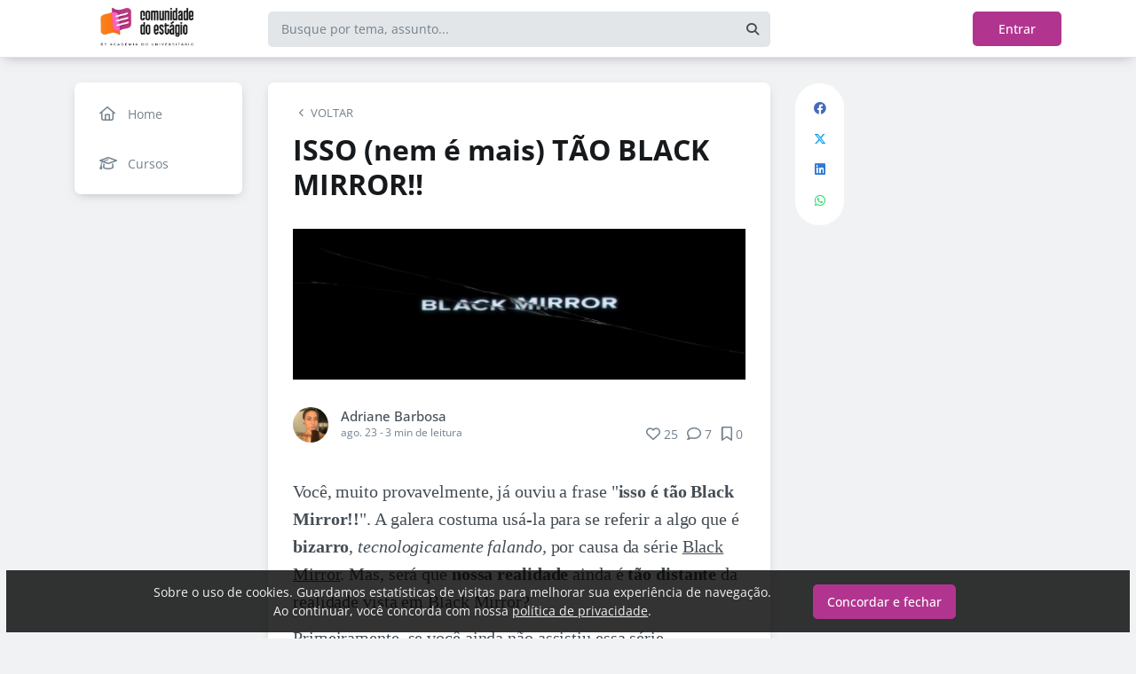

--- FILE ---
content_type: text/html; charset=UTF-8
request_url: https://comunidadedoestagio.com/blog/isso-nem-e-mais-tao-black-mirror
body_size: 14803
content:
<!DOCTYPE html><html class="light" lang="pt"><head><meta charSet="utf-8"/><meta name="viewport" content="width=device-width, initial-scale=1, user-scalable=0"/><meta name="mobile-web-app-capable" content="yes"/><meta name="fragment" content="!"/><title>ISSO (nem é mais) TÃO BLACK MIRROR!! - Comunidade do Estágio</title><meta itemProp="image" content="https://5efce21e120dc77e32455754.redesign.static-01.com/f/images/c1653fbd35c159d8888d971c786ae25d76798aba.png"/><meta name="description" content="Você, muito provavelmente, já ouviu a frase &amp;#x22;isso é tão Black Mirror!!&amp;#x22;.&amp;#x26;nbsp;A galera costuma&amp;#x26;nbsp;usá-la&amp;#x26;nbsp;para se referir a algo que é bizarro,&amp;#x26;nbsp;tecnologicamente falando, por causa da série Black Mirror. Mas, será"/><link rel="canonical" href="https://comunidadedoestagio.com/blog/isso-nem-e-mais-tao-black-mirror"/><link rel="shortcut icon" type="image/png" href="//5efce21e120dc77e32455754.redesign.static-01.com/images/9c482453292da408925d833d6bee1dc2c43ebac2.png"/><style>html body, html.light body, html.dark body {
        --header_color: #ffffff !important;
        --header_color_font: #ff8a17 !important;
        --primary_color: #b1358f !important;
        --secondary_color: #ffffff !important;
          }</style><meta name="next-head-count" content="10"/><base href="/"/><link rel="preconnect" href="https://fonts.gstatic.com/" crossorigin="anonymous"/><link rel="preload" href="/_next/static/css/2a540dff8a4f0042.css" as="style"/><link rel="stylesheet" href="/_next/static/css/2a540dff8a4f0042.css" data-n-g=""/><link rel="preload" href="/_next/static/css/f5061228357fab1b.css" as="style"/><link rel="stylesheet" href="/_next/static/css/f5061228357fab1b.css" data-n-p=""/><noscript data-n-css=""></noscript><script defer="" nomodule="" src="/_next/static/chunks/polyfills-c67a75d1b6f99dc8.js"></script><script src="/_next/static/chunks/webpack-ee7e63bc15b31913.js" defer=""></script><script src="/_next/static/chunks/framework-3b5a00d5d7e8d93b.js" defer=""></script><script src="/_next/static/chunks/main-f0a949ae979d2bdf.js" defer=""></script><script src="/_next/static/chunks/pages/_app-776e9ac6fd859723.js" defer=""></script><script src="/_next/static/chunks/793-7baeab1c60890651.js" defer=""></script><script src="/_next/static/chunks/pages/%5B%5B...slug%5D%5D-4e9eea0bbabb0151.js" defer=""></script><script src="/_next/static/lLNyDBfvnG1XWBJ-kc1_8/_buildManifest.js" defer=""></script><script src="/_next/static/lLNyDBfvnG1XWBJ-kc1_8/_ssgManifest.js" defer=""></script></head><body class="scrollbar"><div id="__next"><div id="default-layout"><header class="box-shadow header_layout_header-component__b0_r8" id="main-header"><div class="header_layout_wrapper-main-header__5BJiT container"><div class="header_layout_wrapper-brand-logo__IuX7H header_layout_desktop__0aXFy"><a class="header_layout_brand-logo__SEc7w left" href="/"><img src="https://5efce21e120dc77e32455754.redesign.static-01.com/m/images/b13def8941ed4887ba099ef27c7276fa1fa2b242.png" alt="Comunidade do Estágio" class="img-fluid" width="165" height="45"/></a></div><div class="header_layout_wrapper-brand-logo__IuX7H header_layout_mobile__MSJOw"><a class="header_layout_brand-logo__SEc7w left" href="/"><img src="https://5efce21e120dc77e32455754.redesign.static-01.com/m/images/08aa318825720d2ac55e858a37e2d3af42b339b8.png" alt="Comunidade do Estágio" class="img-fluid" width="165" height="45"/></a></div><div class="header_layout_wrapper-search__WpYxZ"><div class="input-sq_component_wrapper-all-inside-input__P9g4E"><div class="no-padding wrapper-input input-sq_component_wrapper-input-squid__JqonN"><input class="col input input-sq_component_borderless__qOloN" style="background-color:transparent" id="search-text" type="text" name="search-text" placeholder="Busque por tema, assunto..." autoComplete="off" value=""/></div></div><div class="header_layout_icon__9LO17"><span><i class="header_layout_svg-inline-fa__ygwXp fa-search fa-solid"></i></span></div><div class="header_layout_search-itens__JnLkQ "><div class="container header_layout_container__5rgYJ"><div class="box header_layout_box___RRU2"><h6>Você procura por</h6><ul><li><i class="header_layout_svg-inline-fa__ygwXp fa-edit fa-solid"></i><span><strong> </strong>em<!-- --> <!-- -->Publicações</span><i class="header_layout_svg-inline-fa__ygwXp fa-chevron-right fa-regular"></i></li><li><i class="header_layout_svg-inline-fa__ygwXp fa-user fa-solid"></i><span><strong> </strong>em<!-- --> <!-- -->Grupos</span><i class="header_layout_svg-inline-fa__ygwXp fa-chevron-right fa-regular"></i></li><li><i class="header_layout_svg-inline-fa__ygwXp fa-user-friends fa-solid"></i><span><strong> </strong>em<!-- --> <!-- -->Usuários</span><i class="header_layout_svg-inline-fa__ygwXp fa-chevron-right fa-regular"></i></li></ul></div></div></div></div><div class="header_layout_wrapper-profile__Onz4M text-right"><div class="loader  " role="status" style="border-color:var(--primary_color)"><span class="visually-hidden">loading</span></div></div></div></header><div class="wrapper-center container size-2 "><aside class="menu-desktop scrollbar close-menu box size-2"><nav><ul><li><a href="/"><i class="fa-regular fa-home"></i><span> <!-- -->Home</span></a></li><li><a href="/courses"><i class="fa-regular fa-graduation-cap"></i><span> <!-- -->Cursos</span></a></li></ul></nav></aside><main class="closed-menu"><nav class="navigation-mobile "><ul class="container"><li><a href="/"><i class="fa-regular fa-home"></i>Home<i class="arrow fa-chevron-right fa-solid"></i></a></li><li><a href="/courses"><i class="fa-regular fa-graduation-cap"></i>Cursos<i class="arrow fa-chevron-right fa-solid"></i></a></li></ul></nav><input type="hidden" id="project-id" name="project-id" value="5efce21e120dc77e32455754"/><div itemscope="" itemType="https://schema.org/NewsArticle" class="article_component_article-read__fyTsZ  container-app"><meta itemscope="" itemProp="mainEntityOfPage" itemType="https://schema.org/WebPage" itemID="5efce21e120dc77e32455754"/><meta itemType="https://schema.org/Organization" content="{{ project?.title }}" itemscope="" itemProp="publisher"/><meta name="author" content="Adriane Barbosa"/><div><article class="article_component_article-component__5O8Cl"><div class="article_component_section__ELvOe box "><header class="article_component_article-header__iNiHw"><div class="article_component_report__ZUhOB"><span><i class="fa-solid fa-chevron-left fa-xs"></i><span>VOLTAR</span></span></div><h1 class="article_component_article-title__FOctI" itemProp="headline" id="titlePoint">ISSO (nem é mais) TÃO BLACK MIRROR!!</h1><div class="article_component_image-cover__WnfJB"><figure><img itemProp="image" itemscope="" itemType="https://schema.org/ImageObject" src="https://5efce21e120dc77e32455754.redesign.static-01.com/l/images/c1653fbd35c159d8888d971c786ae25d76798aba.png" alt="ISSO (nem é mais) TÃO BLACK MIRROR!!"/></figure></div><div class="article_component_author-flex__BjCHT"><div class="article_component_author__1jVvm" id="author-tag" data-author="5f1c9ad454f77b140c256226"><a class="article_component_author-image__CJ8vE" href="/@dricat91"><figure><img class="img-fluid rounded" alt="Adriane Barbosa" src="https://users.redesign.static-01.com/5f1c9ad454f77b140c256226/s/images/2733b642b65da92f340e64c8f58d6bbc8c22828a.jpg"/></figure></a><span class="article_component_author-text__2VsRu"><a itemProp="author" class="author-name" href="/@dricat91">Adriane Barbosa</a><span class="article_component_info__AIAf7 text-capitalize">ago. 23<!-- --> <!-- --> - <span class="d-inline-block text-lowercase">3<!-- --> min<!-- --> <!-- -->de leitura</span></span></span><div class="article_component_left-10__P3ZpE"></div></div><div id="article-interactions" class="article-interactions_component_article-interactions__e2j4P"><span class="
                      
                      article-interactions_component_tooltip-interactions__GoK8E
                      "><i class="icon-tip fa-heart fa-regular" data-tooltip-html="" data-tooltip-id="like-article-interactions" style="font-size:16px" data-tooltip-variant="light"></i>0</span><span class="article-interactions_component_tooltip-interactions__GoK8E"><i class="icon-tip fa-comment fa-regular" data-tooltip-html="" data-tooltip-id="comment-article-interactions" style="font-size:16px" data-tooltip-variant="light"></i>7</span><span class="
                      
                      article-interactions_component_tooltip-interactions__GoK8E"><i class="icon-tip fa-bookmark fa-regular" data-tooltip-html="" data-tooltip-id="bookmark-article-interactions" style="font-size:16px" data-tooltip-variant="light"></i>0</span></div></div></header><div itemProp="articleBody" class="article_component_content__yKbH6 article"><p>Você, muito provavelmente, já ouviu a frase "<strong>isso é tão Black Mirror!!</strong>".&nbsp;A galera costuma&nbsp;usá-la&nbsp;para se referir a algo que é <strong>bizarro</strong>,<em>&nbsp;tecnologicamente falando, </em>por causa da série <u>Black Mirror</u>. Mas, será que <strong>nossa realidade</strong> ainda é <strong>tão distante</strong><em> </em>da realidade vista em Black Mirror?</p><p>Primeiramente, se você ainda não assistiu essa série INCRÍVEL (<em>sem favoritismo, uma das melhores da atualidade</em>), tu tá esperando <strong>O QUÊ,</strong> mané? Está&nbsp;na <strong><u>Netflix</u></strong>, então sem desculpas, ok?&nbsp;Para que você entenda melhor e aproveite esse texto, vou indicar meus 4 episódios favoritos, que te farão entender a questão que irei levantar:</p><ol><li><strong>Toda a Sua História</strong> <em>(The Entire History of You);</em></li><li><strong>Queda Livre</strong> <em>(Nosedive);</em></li><li><strong>Volto Já</strong> <em>(Be Right Back);</em></li><li><strong>Urso Branco</strong> <em>(White Bear).</em></li></ol><p><img alt="" src="//5efce21e120dc77e32455754.static-01.com/l/images/f7faeac27003333129bf228c7bfe32801b7dac0e.png" /><em>&nbsp; &nbsp; &nbsp; &nbsp; &nbsp; &nbsp; &nbsp; &nbsp; &nbsp; &nbsp; &nbsp; &nbsp; &nbsp; &nbsp; &nbsp; &nbsp; &nbsp; &nbsp; &nbsp; &nbsp; &nbsp; &nbsp; &nbsp; &nbsp; &nbsp; &nbsp; &nbsp; &nbsp; Em ordem, do 1 ao 4.</em></p><p>Embora em <u>Black Mirror</u> a tecnologia ainda esteja um tanto quanto fora da nossa realidade, o que quero trazer aqui é o olhar atento para a atualidade e para os <strong>avanços da tecnologia</strong>. Vivemos um tempo&nbsp;onde cada vez mais nos encontramos imersos e&nbsp;dependentes da Internet. Na série, o exagero tecnológico é abordado de uma forma <em>bizarra</em> para impactar, mas que nos faz <em>repensar</em> nossa forma de viver.</p><p>A tecnologia é um dos mais importantes recursos que&nbsp;possuímos,&nbsp;mas, se usarmos dela <strong>exageradamente</strong>, as <strong>consequências</strong> podem ser&nbsp;<strong>irreversíveis</strong>, como vemos em&nbsp;<u>Black Mirror</u>. <em>Será que estamos nos esquecendo de viver e estar presentes fisicamente? Será que estamos entregando à tecnologia poderes que só nós somos capazes de exercer de forma humana? Será que passamos muito tempo online?</em>&nbsp;<strong>Pensa aí, doido!</strong></p><p>Black Mirror é uma série tão cheia de significados,&nbsp;reflexões e analogias, que não caberiam todas nesse texto, mas vale a <em>citação</em> de <strong>duas</strong> delas, que inclusive fizeram parte&nbsp;de um trabalho acadêmico que fiz: <strong>sociedade do espetáculo </strong>(<em>Guy Debord</em>) e&nbsp;<strong>modernidade líquida</strong> (<em>Bauman</em>).&nbsp;</p><p>No documentário<strong> <u>Privacidade Hackeada</u></strong> (<em>The Great Hack, 2019</em>), que fala sobre o escândalo de dados do <u>Facebook – Cambridge Analytics</u>, além de vermos o quão surreal a Internet impacta e acaba por controlar nossas vidas no século XXI, é dito que <strong>o recurso mais valioso do mundo deixou de ser o petróleo e passou a ser nossos DADOS</strong>! Isso mesmo, nossos <em>dados tecnológicos</em> são o <em>bem mais valioso</em> do <strong>MUNDO</strong>. Maluquice, hein?&nbsp;</p><p>Mas e aí, entendeu o <u>feeling</u> que quis te passar? É inegável que a <strong>tecnologia</strong> é o nosso <strong>maior bem</strong>, que traz muitos recursos, acessibilidade, conexões e avanços positivos em todos os âmbitos. Mas, temos que pensar&nbsp;com <strong>cuidado e atenção</strong> no quanto ela pode interferir e dominar nossas vidas, para que os efeitos do seu uso&nbsp;não sejam <strong>negativos</strong> e não tragam <strong>consequências ruins</strong> futuramente.</p><p>Na moral? <em>Isso nem é mais tão Black Mirror assim...</em></p></div><ul class="tag-list_tags-list__thnqD"><li class=""><a rel="noopener" href="/educacao/t">#educacao</a></li><li class=""><a rel="noopener" href="/tecnologia/t">#Tecnologia</a></li><li class=""><a rel="noopener" href="/series/t">#series</a></li><li class=""><a rel="noopener" href="/atualidade/t">#atualidade</a></li><li class=""><a rel="noopener" href="/black-mirror/t">#BLACK MIRROR</a></li></ul><hr/><div class="article-author-block_component_author-profile__uBQJl"><a class="article-author-block_component_author-image__eWL8l"><figure><img class="img-fluid rounded" alt="Adriane Barbosa" src="https://users.redesign.static-01.com/5f1c9ad454f77b140c256226/s/images/2733b642b65da92f340e64c8f58d6bbc8c22828a.jpg"/></figure></a><div class="article-author-block_component_author-text__foqve"><div class="article-author-block_component_author-name-container__sOQKm"><a itemProp="author" class="author-name" href="/@dricat91">Adriane Barbosa</a></div></div></div><span id="read-tag"></span><div class="article_component_report__ZUhOB"><span class="cursor-pointer"><i class="fa-triangle-exclamation fa-regular"></i>Denunciar publicação</span></div></div><div class="article_component_content__yKbH6 article"></div></article><div class="box"><div class="article_component_interactions__e1jxv"><div class="grouped-user-avatar_component_images__ntZ5B" id="grouped-user-avatar"><ul class=" "></ul><span class="grouped-user-avatar_component_count-info__uld8L"></span></div><div id="article-interactions" class="article-interactions_component_article-interactions__e2j4P"><span class="
                      
                      article-interactions_component_tooltip-interactions__GoK8E
                      "><i class="icon-tip fa-heart fa-regular" data-tooltip-html="" data-tooltip-id="like-article-interactions" style="font-size:16px" data-tooltip-variant="light"></i>0</span><span class="article-interactions_component_tooltip-interactions__GoK8E"><i class="icon-tip fa-comment fa-regular" data-tooltip-html="" data-tooltip-id="comment-article-interactions" style="font-size:16px" data-tooltip-variant="light"></i>7</span><span class="
                      
                      article-interactions_component_tooltip-interactions__GoK8E"><i class="icon-tip fa-bookmark fa-regular" data-tooltip-html="" data-tooltip-id="bookmark-article-interactions" style="font-size:16px" data-tooltip-variant="light"></i>0</span></div></div></div><div class="article_component_article-2-you__2DKf6 box"><p class="article_component_title-2-you__gNxzt">Indicados para você</p><hr/></div></div><aside><div class="menu-share_component_share__GNg4v"><div class="menu-share_component_share-list__Uhv_x"><ul><li title="facebook"><i class="facebook menu-share_component_svg-inline-fa__JiBk7 fa-facebook fa-brands"></i></li><li title="twitter"><i class="twitter menu-share_component_svg-inline-fa__JiBk7 fa-x-twitter fa-brands"></i></li><li title="linkedin"><i class="linkedin menu-share_component_svg-inline-fa__JiBk7 fa-linkedin fa-brands"></i></li><li title="whatsapp"><i class="whatsapp menu-share_component_svg-inline-fa__JiBk7 fa-whatsapp fa-brands"></i></li></ul></div></div></aside></div><div class="modal align-items-center  article-report_component_modal-report__eb1SG modal_component_modal-over__S4MsC modal-number-0" tabindex="0" id="random-id-0" style="display:none;background-color:#00000080;max-height:0"><div class="modal-dialog modal-lg  "><div class="modal-content scrollbar"><div class="modal-header "><h6 class="article-report_component_report-header__RG55A">Denunciar conteúdo impróprio</h6><button type="button" class="button-close modal_component_modal-exit__BOEMp"><i class="fa-times fa-regular"></i></button></div><div class="modal-body scrollbar"><div class="article-report_component_report-body__MtIbg"><h5>Por favor, preencha as informações a seguir para recebermos a sua notificação</h5><div class="input-sq_component_wrapper-all-inside-input__P9g4E"><div class="no-padding wrapper-input input-sq_component_wrapper-input-squid__JqonN"><input class="col input " id="report-name" type="text" name="report-name" placeholder="Nome" autoComplete="off" value=""/></div></div><div class="input-sq_component_wrapper-all-inside-input__P9g4E"><div class="no-padding wrapper-input input-sq_component_wrapper-input-squid__JqonN"><input class="col input " id="report-email" type="email" name="report-email" placeholder="E-mail" autoComplete="off" value=""/></div></div><h6>Por que este conteúdo é impróprio?</h6><div class="article-report_component_report-opt__Kv0TH"><div class="display-flex"><div class="selector "><div class="wrapper-selectors selector_component_wrapper-selectors__NE_6d  "><input id="report-article-opt0" name="report-article-opt0" type="radio" value=""/><label for="report-article-opt0" class="checkbox radio   "></label><label class="label " for="report-article-opt0" style="font-size:1rem">Conteúdo difamatório: o conteúdo é ofensivo</label></div><div class="selector_component_box-validation__CEw_B show"></div></div></div><div class="display-flex"><div class="selector "><div class="wrapper-selectors selector_component_wrapper-selectors__NE_6d  "><input id="report-article-opt1" name="report-article-opt1" type="radio" value=""/><label for="report-article-opt1" class="checkbox radio   "></label><label class="label " for="report-article-opt1" style="font-size:1rem">Plágio: este conteúdo infringe princípios de direito autoral</label></div><div class="selector_component_box-validation__CEw_B show"></div></div></div><div class="display-flex"><div class="selector "><div class="wrapper-selectors selector_component_wrapper-selectors__NE_6d  "><input id="report-article-opt2" name="report-article-opt2" type="radio" value=""/><label for="report-article-opt2" class="checkbox radio   "></label><label class="label " for="report-article-opt2" style="font-size:1rem">Comercial: este conteúdo é puramente comercial e não agrega em conhecimento aos nossos leitores</label></div><div class="selector_component_box-validation__CEw_B show"></div></div></div><div class="article-report_component_report-opt-other__7dpoV"><div class="display-flex"><div class="selector "><div class="wrapper-selectors selector_component_wrapper-selectors__NE_6d  "><input id="report-article-opt3" name="report-article-opt3" type="radio" value=""/><label for="report-article-opt3" class="checkbox radio   "></label><label class="label " for="report-article-opt3" style="font-size:1rem">Outros:</label></div><div class="selector_component_box-validation__CEw_B show"></div></div></div></div></div><div class="row"><div class="input-sq_component_wrapper-all-inside-input__P9g4E"><label for="report-obs" class="label ">Observações (opcional):</label><div class="no-padding wrapper-input input-sq_component_wrapper-input-squid__JqonN"><input class="col input " id="report-obs" type="text" name="report-obs" placeholder="Caso queira detalhar um pouco mais o que encontrou" autoComplete="off" value=""/></div></div></div></div></div><div class="modal-footer"><div class="article-report_component_report-footer__LV_ql "><button type="button" class="button button-transparent button-sm  " id="" style="background-color:transparent;border-color:transparent;color:var(--primary_color)">Fechar</button><div data-tooltip-id="article-report-send" data-tooltip-html=""><button type="button" class="button button-var(--primary_color) button-sm disabled  " id="" style="background-color:var(--primary_color);border-color:var(--primary_color);color:var(--secondary_color)" disabled="">Denunciar conteúdo</button></div></div></div></div></div></div><div class="modal align-items-center   modal_component_modal-over__S4MsC modal-number-0" tabindex="0" id="random-id-0" style="display:none;background-color:#00000080;max-height:0"><div class="modal-dialog modal-md  "><div class="modal-content scrollbar"><div class="modal-header "><h6 class="no-margin"><i class="mx-2 yellow fa-triangle-exclamation fa-regular"></i>Ops! Algo deu errado...</h6><button type="button" class="button-close modal_component_modal-exit__BOEMp"><i class="fa-times fa-regular"></i></button></div><div class="modal-body scrollbar"><div>Ocorreu um erro! Tente novamente mais tarde.</div></div><div class="modal-footer"><div></div></div></div></div></div><footer class="footer-center_component_footer-center__ALPJL"><div><h6 itemProp="name">Comunidade do Estágio</h6></div><ul><li><a target="_blank" href="https://academiadouniversitario.com.br/">#ACulpaNãoÉMaisDoEstagiário</a></li><li><a target="_blank" href="https://www.instagram.com/academiadouniversitario/">Siga @academiadouniversitario</a></li><li><a target="_blank" href="https://www.instagram.com/diegocidade/">Siga @diegocidade</a></li></ul><p class="mb-3">Verifique a <a href='https://app.squidit.com.br/contract/policyprivate' target='_blank' rel='noopener'>Política de Privacidade</a></p></footer></main></div><nav class="menu-mobile_component_menu-mobile__sIZRJ"><ul class="menu-mobile_component_menu-fixed__IIXht
                    menu-mobile_component_user-cant-post__7dktm
                    
                    
      "><li title="Página inicial" class=""><a title="Página inicial" href="/"><i class="fa-home-lg-alt fa-regular"></i></a></li><li title="Buscar" class=""><a title="Buscar" href="/search"><i class="fa-search fa-regular"></i></a></li><li title="Menu" class=""><i class="fa-bars fa-regular"></i><div class="menu-mobile_component_loader__A9qkx"><div class="loader  " role="status" style="border-color:var(--primary_color)"><span class="visually-hidden">loading</span></div></div></li></ul></nav></div></div><script id="__NEXT_DATA__" type="application/json">{"props":{"pageProps":{"article":{"id":"5f4179af5934f806ae4305d2","created":"2020-08-22T20:01:51.037Z","updated":"2020-08-25T17:32:01.925Z","statuses":{"approval_status":"approved","publish_status":"published","visibility_status":"public","has_pending_changes":true,"is_pinned":false,"is_paywall_disabled":false,"scheduled_date":null,"rejection_reason":null,"created_on":"2026-01-19T07:29:08.959Z","updated_on":null},"author":{"id":"5f1c9ad454f77b140c256226","name":"Adriane Barbosa","slug":"dricat91","bio":"Estudante de Comunicação Social com habilitação em Publicidade e Propaganda, na UFRJ. Aspirante a artista, alegre e criativa, amo me comunicar e conhecer as pessoas. Sou autodidata e amo aprender de tudo um pouco.Arte é vida e eu vivo pelas conexões!","job":"","company":null,"image":"https://users.redesign.static-01.com/5f1c9ad454f77b140c256226/s/images/2733b642b65da92f340e64c8f58d6bbc8c22828a.jpg","badges":[]},"metadata":{"location":"home","location_slug":"blog","content_type":"post","publish_date":"2020-08-23T18:49:23.000Z","likes_count":25,"comments_count":7,"bookmarks_count":0,"shares_count":0,"score":"2020-08-25T05:59:23.000Z","sharing_title":"ISSO (nem é mais) TÃO BLACK MIRROR!!","sharing_description":null,"sharing_image":"https://5efce21e120dc77e32455754.redesign.static-01.com/f/images/c1653fbd35c159d8888d971c786ae25d76798aba.png","author_user_id":"5f1c9ad454f77b140c256226","moderator_user_id":null,"original_author_user_id":null,"project_id":"5efce21e120dc77e32455754","course_id":null,"course_module_id":null,"group_id":null,"version":1,"pagetopic":null,"created_on":"2026-01-19T07:29:08.959Z","updated_on":null,"tags":[{"id":"5f032a4bcc4493380a833a4b","title":"educacao","slug":"educacao","project_id":"5efce21e120dc77e32455754"},{"id":"5f03bbe5761aa16a58c63ce1","title":"Tecnologia","slug":"tecnologia","project_id":"5efce21e120dc77e32455754"},{"id":"5f273b010a43af33efe27edc","title":"series","slug":"series","project_id":"5efce21e120dc77e32455754"},{"id":"5f3d6f696319c61b13d58014","title":"atualidade","slug":"atualidade","project_id":"5efce21e120dc77e32455754"},{"id":"5f4182315934f806ae430b1b","title":"BLACK MIRROR","slug":"black-mirror","project_id":"5efce21e120dc77e32455754"}]},"content":{"title":"ISSO (nem é mais) TÃO BLACK MIRROR!!","slug":"isso-nem-e-mais-tao-black-mirror","cover_image_alt_text":null,"headline":"Você, muito provavelmente, já ouviu a frase \"isso é tão Black Mirror!!\".\u0026nbsp;A galera costuma\u0026nbsp;usá-la\u0026nbsp;para se referir a algo que é bizarro,\u0026nbsp;tecnologicamente falando, por causa da série Black Mirror. Mas, será","preview_content":null,"main_content":"\u003cp\u003eVocê, muito provavelmente, já ouviu a frase \"\u003cstrong\u003eisso é tão Black Mirror!!\u003c/strong\u003e\".\u0026nbsp;A galera costuma\u0026nbsp;usá-la\u0026nbsp;para se referir a algo que é \u003cstrong\u003ebizarro\u003c/strong\u003e,\u003cem\u003e\u0026nbsp;tecnologicamente falando, \u003c/em\u003epor causa da série \u003cu\u003eBlack Mirror\u003c/u\u003e. Mas, será que \u003cstrong\u003enossa realidade\u003c/strong\u003e ainda é \u003cstrong\u003etão distante\u003c/strong\u003e\u003cem\u003e \u003c/em\u003eda realidade vista em Black Mirror?\u003c/p\u003e\u003cp\u003ePrimeiramente, se você ainda não assistiu essa série INCRÍVEL (\u003cem\u003esem favoritismo, uma das melhores da atualidade\u003c/em\u003e), tu tá esperando \u003cstrong\u003eO QUÊ,\u003c/strong\u003e mané? Está\u0026nbsp;na \u003cstrong\u003e\u003cu\u003eNetflix\u003c/u\u003e\u003c/strong\u003e, então sem desculpas, ok?\u0026nbsp;Para que você entenda melhor e aproveite esse texto, vou indicar meus 4 episódios favoritos, que te farão entender a questão que irei levantar:\u003c/p\u003e\u003col\u003e\u003cli\u003e\u003cstrong\u003eToda a Sua História\u003c/strong\u003e \u003cem\u003e(The Entire History of You);\u003c/em\u003e\u003c/li\u003e\u003cli\u003e\u003cstrong\u003eQueda Livre\u003c/strong\u003e \u003cem\u003e(Nosedive);\u003c/em\u003e\u003c/li\u003e\u003cli\u003e\u003cstrong\u003eVolto Já\u003c/strong\u003e \u003cem\u003e(Be Right Back);\u003c/em\u003e\u003c/li\u003e\u003cli\u003e\u003cstrong\u003eUrso Branco\u003c/strong\u003e \u003cem\u003e(White Bear).\u003c/em\u003e\u003c/li\u003e\u003c/ol\u003e\u003cp\u003e\u003cimg alt=\"\" src=\"//5efce21e120dc77e32455754.static-01.com/l/images/f7faeac27003333129bf228c7bfe32801b7dac0e.png\" /\u003e\u003cem\u003e\u0026nbsp; \u0026nbsp; \u0026nbsp; \u0026nbsp; \u0026nbsp; \u0026nbsp; \u0026nbsp; \u0026nbsp; \u0026nbsp; \u0026nbsp; \u0026nbsp; \u0026nbsp; \u0026nbsp; \u0026nbsp; \u0026nbsp; \u0026nbsp; \u0026nbsp; \u0026nbsp; \u0026nbsp; \u0026nbsp; \u0026nbsp; \u0026nbsp; \u0026nbsp; \u0026nbsp; \u0026nbsp; \u0026nbsp; \u0026nbsp; \u0026nbsp; Em ordem, do 1 ao 4.\u003c/em\u003e\u003c/p\u003e\u003cp\u003eEmbora em \u003cu\u003eBlack Mirror\u003c/u\u003e a tecnologia ainda esteja um tanto quanto fora da nossa realidade, o que quero trazer aqui é o olhar atento para a atualidade e para os \u003cstrong\u003eavanços da tecnologia\u003c/strong\u003e. Vivemos um tempo\u0026nbsp;onde cada vez mais nos encontramos imersos e\u0026nbsp;dependentes da Internet. Na série, o exagero tecnológico é abordado de uma forma \u003cem\u003ebizarra\u003c/em\u003e para impactar, mas que nos faz \u003cem\u003erepensar\u003c/em\u003e nossa forma de viver.\u003c/p\u003e\u003cp\u003eA tecnologia é um dos mais importantes recursos que\u0026nbsp;possuímos,\u0026nbsp;mas, se usarmos dela \u003cstrong\u003eexageradamente\u003c/strong\u003e, as \u003cstrong\u003econsequências\u003c/strong\u003e podem ser\u0026nbsp;\u003cstrong\u003eirreversíveis\u003c/strong\u003e, como vemos em\u0026nbsp;\u003cu\u003eBlack Mirror\u003c/u\u003e. \u003cem\u003eSerá que estamos nos esquecendo de viver e estar presentes fisicamente? Será que estamos entregando à tecnologia poderes que só nós somos capazes de exercer de forma humana? Será que passamos muito tempo online?\u003c/em\u003e\u0026nbsp;\u003cstrong\u003ePensa aí, doido!\u003c/strong\u003e\u003c/p\u003e\u003cp\u003eBlack Mirror é uma série tão cheia de significados,\u0026nbsp;reflexões e analogias, que não caberiam todas nesse texto, mas vale a \u003cem\u003ecitação\u003c/em\u003e de \u003cstrong\u003eduas\u003c/strong\u003e delas, que inclusive fizeram parte\u0026nbsp;de um trabalho acadêmico que fiz: \u003cstrong\u003esociedade do espetáculo \u003c/strong\u003e(\u003cem\u003eGuy Debord\u003c/em\u003e) e\u0026nbsp;\u003cstrong\u003emodernidade líquida\u003c/strong\u003e (\u003cem\u003eBauman\u003c/em\u003e).\u0026nbsp;\u003c/p\u003e\u003cp\u003eNo documentário\u003cstrong\u003e \u003cu\u003ePrivacidade Hackeada\u003c/u\u003e\u003c/strong\u003e (\u003cem\u003eThe Great Hack, 2019\u003c/em\u003e), que fala sobre o escândalo de dados do \u003cu\u003eFacebook – Cambridge Analytics\u003c/u\u003e, além de vermos o quão surreal a Internet impacta e acaba por controlar nossas vidas no século XXI, é dito que \u003cstrong\u003eo recurso mais valioso do mundo deixou de ser o petróleo e passou a ser nossos DADOS\u003c/strong\u003e! Isso mesmo, nossos \u003cem\u003edados tecnológicos\u003c/em\u003e são o \u003cem\u003ebem mais valioso\u003c/em\u003e do \u003cstrong\u003eMUNDO\u003c/strong\u003e. Maluquice, hein?\u0026nbsp;\u003c/p\u003e\u003cp\u003eMas e aí, entendeu o \u003cu\u003efeeling\u003c/u\u003e que quis te passar? É inegável que a \u003cstrong\u003etecnologia\u003c/strong\u003e é o nosso \u003cstrong\u003emaior bem\u003c/strong\u003e, que traz muitos recursos, acessibilidade, conexões e avanços positivos em todos os âmbitos. Mas, temos que pensar\u0026nbsp;com \u003cstrong\u003ecuidado e atenção\u003c/strong\u003e no quanto ela pode interferir e dominar nossas vidas, para que os efeitos do seu uso\u0026nbsp;não sejam \u003cstrong\u003enegativos\u003c/strong\u003e e não tragam \u003cstrong\u003econsequências ruins\u003c/strong\u003e futuramente.\u003c/p\u003e\u003cp\u003eNa moral? \u003cem\u003eIsso nem é mais tão Black Mirror assim...\u003c/em\u003e\u003c/p\u003e","word_count":449,"list_items":[],"recipe":{"portions":"","total_time":"","description":"","image_one_one":null,"image_sixteen_nine":null,"stages":[],"ingredients":[],"created_on":"2026-01-19T07:29:08.959Z","updated_on":null},"external_link":null,"created_on":"2026-01-19T07:29:08.959Z","updated_on":null,"read_time":3,"cover_image":"https://5efce21e120dc77e32455754.redesign.static-01.com/l/images/c1653fbd35c159d8888d971c786ae25d76798aba.png"},"content_draft":{"title":"ISSO (nem é mais) TÃO BLACK MIRROR!!","slug":"isso-nem-e-mais-tao-black-mirror","cover_image_alt_text":null,"headline":null,"preview_content":null,"main_content":"\u003cp\u003eVocê, muito provavelmente, já ouviu a frase \"\u003cstrong\u003eisso é tão Black Mirror!!\u003c/strong\u003e\".\u0026nbsp;A galera costuma\u0026nbsp;usá-la\u0026nbsp;para se referir a algo que é \u003cstrong\u003ebizarro\u003c/strong\u003e,\u003cem\u003e\u0026nbsp;tecnologicamente falando, \u003c/em\u003epor causa da série \u003cu\u003eBlack Mirror\u003c/u\u003e. Mas, será que \u003cstrong\u003enossa realidade\u003c/strong\u003e ainda é \u003cstrong\u003etão distante\u003c/strong\u003e\u003cem\u003e \u003c/em\u003eda realidade vista em Black Mirror?\u003c/p\u003e\u003cp\u003ePrimeiramente, se você ainda não assistiu essa série INCRÍVEL (\u003cem\u003esem favoritismo, uma das melhores da atualidade\u003c/em\u003e), tu tá esperando \u003cstrong\u003eO QUÊ,\u003c/strong\u003e mané? Está\u0026nbsp;na \u003cstrong\u003e\u003cu\u003eNetflix\u003c/u\u003e\u003c/strong\u003e, então sem desculpas, ok?\u0026nbsp;Para que você entenda melhor e aproveite esse texto, vou indicar meus 4 episódios favoritos, que te farão entender a questão que irei levantar:\u003c/p\u003e\u003col\u003e\u003cli\u003e\u003cstrong\u003eToda a Sua História\u003c/strong\u003e \u003cem\u003e(The Entire History of You);\u003c/em\u003e\u003c/li\u003e\u003cli\u003e\u003cstrong\u003eQueda Livre\u003c/strong\u003e \u003cem\u003e(Nosedive);\u003c/em\u003e\u003c/li\u003e\u003cli\u003e\u003cstrong\u003eVolto Já\u003c/strong\u003e \u003cem\u003e(Be Right Back);\u003c/em\u003e\u003c/li\u003e\u003cli\u003e\u003cstrong\u003eUrso Branco\u003c/strong\u003e \u003cem\u003e(White Bear).\u003c/em\u003e\u003c/li\u003e\u003c/ol\u003e\u003cp\u003e\u003cimg alt=\"\" src=\"//5efce21e120dc77e32455754.static-01.com/l/images/f7faeac27003333129bf228c7bfe32801b7dac0e.png\" /\u003e\u003cem\u003e\u0026nbsp; \u0026nbsp; \u0026nbsp; \u0026nbsp; \u0026nbsp; \u0026nbsp; \u0026nbsp; \u0026nbsp; \u0026nbsp; \u0026nbsp; Em ordem, do 1 ao 4.\u003c/em\u003e\u003c/p\u003e\u003cp\u003eEmbora em \u003cu\u003eBlack Mirror\u003c/u\u003e a tecnologia ainda esteja um tanto quanto fora da nossa realidade, o que quero trazer aqui é o olhar atento para a atualidade e para os \u003cstrong\u003eavanços da tecnologia\u003c/strong\u003e. Vivemos um tempo\u0026nbsp;onde cada vez mais nos encontramos imersos e\u0026nbsp;dependentes da Internet. Na série, o exagero tecnológico é abordado de uma forma \u003cem\u003ebizarra\u003c/em\u003e para impactar, mas que nos faz \u003cem\u003erepensar\u003c/em\u003e nossa forma de viver.\u003c/p\u003e\u003cp\u003eA tecnologia é um dos mais importantes recursos que\u0026nbsp;possuímos,\u0026nbsp;mas, se usarmos dela \u003cstrong\u003eexageradamente\u003c/strong\u003e, as \u003cstrong\u003econsequências\u003c/strong\u003e podem ser\u0026nbsp;\u003cstrong\u003eirreversíveis\u003c/strong\u003e, como vemos em\u0026nbsp;\u003cu\u003eBlack Mirror\u003c/u\u003e. \u003cem\u003eSerá que estamos nos esquecendo de viver e estar presentes fisicamente? Será que estamos entregando à tecnologia poderes que só nós somos capazes de exercer de forma humana? Será que passamos muito tempo online?\u003c/em\u003e\u0026nbsp;\u003cstrong\u003ePensa aí, doido!\u003c/strong\u003e\u003c/p\u003e\u003cp\u003eBlack Mirror é uma série tão cheia de significados,\u0026nbsp;reflexões e analogias, que não caberiam todas nesse texto, mas vale a \u003cem\u003ecitação\u003c/em\u003e de \u003cstrong\u003eduas\u003c/strong\u003e delas, que inclusive fizeram parte\u0026nbsp;de um trabalho acadêmico que fiz: \u003cstrong\u003esociedade do espetáculo \u003c/strong\u003e(\u003cem\u003eGuy Debord\u003c/em\u003e) e\u0026nbsp;\u003cstrong\u003emodernidade líquida\u003c/strong\u003e (\u003cem\u003eBauman\u003c/em\u003e).\u0026nbsp;\u003c/p\u003e\u003cp\u003eNo documentário\u003cstrong\u003e \u003cu\u003ePrivacidade Hackeada\u003c/u\u003e\u003c/strong\u003e (\u003cem\u003eThe Great Hack, 2019\u003c/em\u003e), que fala sobre o escândalo de dados do \u003cu\u003eFacebook – Cambridge Analytics\u003c/u\u003e, além de vermos o quão surreal a Internet impacta e acaba por controlar nossas vidas no século XXI, é dito que \u003cstrong\u003eo recurso mais valioso do mundo deixou de ser o petróleo e passou a ser nossos DADOS\u003c/strong\u003e! Isso mesmo, nossos \u003cem\u003edados tecnológicos\u003c/em\u003e são o \u003cem\u003ebem mais valioso\u003c/em\u003e do \u003cstrong\u003eMUNDO\u003c/strong\u003e. Maluquice, hein?\u0026nbsp;\u003c/p\u003e\u003cp\u003eMas e aí, entendeu o \u003cu\u003efeeling\u003c/u\u003e que quis te passar? É inegável que a \u003cstrong\u003etecnologia\u003c/strong\u003e é o nosso \u003cstrong\u003emaior bem\u003c/strong\u003e, que traz muitos recursos, acessibilidade, conexões e avanços positivos em todos os âmbitos. Mas, temos que pensar\u0026nbsp;com \u003cstrong\u003ecuidado e atenção\u003c/strong\u003e no quanto ela pode interferir e dominar nossas vidas, para que os efeitos do seu uso\u0026nbsp;não sejam \u003cstrong\u003enegativos\u003c/strong\u003e e não tragam \u003cstrong\u003econsequências ruins\u003c/strong\u003e futuramente.\u003c/p\u003e\u003cp\u003eNa moral? \u003cem\u003eIsso nem é mais tão Black Mirror assim...\u003c/em\u003e\u003c/p\u003e","word_count":null,"list_items":[],"recipe":{"portions":"","total_time":"","description":"","image_one_one":null,"image_sixteen_nine":null,"stages":[],"ingredients":[],"created_on":"2026-01-19T07:29:08.959Z","updated_on":null},"external_link":null,"created_on":"2026-01-19T07:29:08.959Z","updated_on":null,"read_time":0,"cover_image":"https://5efce21e120dc77e32455754.redesign.static-01.com/l/images/c1653fbd35c159d8888d971c786ae25d76798aba.png"}},"config":{"id":"5efce21e120dc77e32455754","title":"Comunidade do Estágio","slug":"comunidadedoestagio","main_page_id":"5efce221120dc77e32455755","plan_id":"5e8bf2a083b2752944eec270","plan":{"name":"enterprise","courses_feature_enabled":true,"post_types_feature_enabled":true,"groups_feature_enabled":true,"analytics_feature_enabled":true,"user_list_exportation_feature_enabled":true,"newsletter_feature_enabled":true,"integrations_feature_enabled":true,"own_domain_feature_enabled":true,"personal_assistance_feature_enabled":true,"article_copywriters_for_seo_enabled":true,"dedicated_community_manager_enabled":true,"digital_influencers_activation_enabled":true,"email_support_enabled":true,"events_feature_enabled":true,"forum_page_enabled":true,"media_investment_enabled":true,"posts_feature_enabled":true,"recipe_page_enabled":true,"streaming_feature_enabled":true},"settings":{"language":"pt-br","policies":{"comment_without_approval_role":"USR","community_privacy":0,"content_type":["post"],"course_creation_role":"EDITOR","group_creation_role":"EDITOR","login_required":true,"monthly_readings":1,"post_creation_role":"USR","post_without_approval_role":"USR","signup":1},"nps_settings":{"is_platform_nps_enabled":true,"hide_name_survey_respondents":true},"enabled_experimental_features":[],"enabled_feature_links":[{"name":"courses","default_group_slug":null}],"time_zone":"America/Sao_Paulo","saml_metadata_identifier":null,"gamification":false,"stream":{"recording_configuration_arn":null,"bucket":null,"created_on":"2026-01-19T07:26:58.953Z","updated_on":null}},"appearance":{"favicon":"9c482453292da408925d833d6bee1dc2c43ebac2.png","header_color":"#ffffff","header_color_icon":"#ff8a17","home_template":"home-template-2","logo":"b13def8941ed4887ba099ef27c7276fa1fa2b242.png","logo_mobile":"08aa318825720d2ac55e858a37e2d3af42b339b8.png","logo_share":"b13def8941ed4887ba099ef27c7276fa1fa2b242.png","primary_color":"#b1358f","secondary_color":"#ffffff","cover_image":null},"integrations":{"clarity_token":null,"google_analytics":"UA-171565501-1","google_tag_manager":"GTM-MH46RWX"},"social_urls":{"blog":null,"website":"https://academiadouniversitario.com.br/","facebook":null,"tiktok":"http://tiktok.com/@superestagiario","twitter":null,"instagram":"http://instagram.com/academiadouniversitario/","linkedin":"https://www.linkedin.com/company/academiadouniversitario/?viewAsMember=true","youtube":"http://youtube.com/@vagasdeestagio"},"has_privacy_policy":false,"custom_purchase_method":false},"footerLinks":[{"title":"#ACulpaNãoÉMaisDoEstagiário","target":"_blank","url":"https://academiadouniversitario.com.br/","type":"footer","created":"2020-07-02T01:53:36.671Z","signature":"9f59590ac1ac08f46fafe011ce2fd241a10766ad"},{"title":"Siga @academiadouniversitario","target":"_blank","url":"https://www.instagram.com/academiadouniversitario/","type":"footer","created":"2023-01-18T19:29:03.395Z","signature":"b65751f77a2e38f1e6db9e456126339dc45bed00"},{"title":"Siga @diegocidade","target":"_blank","url":"https://www.instagram.com/diegocidade/","type":"footer","created":"2022-08-13T21:55:48.994Z","signature":"e87399a3d9d69853b36cbdc73030539e69b849da"}],"metas":[{"tag":"title","name":null,"itemprop":null,"property":null,"rel":null,"href":null,"content":null,"value":"ISSO (nem é mais) TÃO BLACK MIRROR!! - Comunidade do Estágio"},{"tag":"link","name":null,"itemprop":null,"property":null,"rel":"canonical","href":"https://___domain___/blog/isso-nem-e-mais-tao-black-mirror","content":null,"value":null},{"tag":"meta","name":null,"itemprop":null,"property":"og:locale","rel":null,"href":null,"content":"pt_BR","value":null},{"tag":"meta","name":null,"itemprop":null,"property":"og:type","rel":null,"href":null,"content":"article","value":null},{"tag":"meta","name":null,"itemprop":null,"property":"og:title","rel":null,"href":null,"content":"ISSO (nem é mais) TÃO BLACK MIRROR!!","value":null},{"tag":"meta","name":null,"itemprop":null,"property":"og:url","rel":null,"href":null,"content":"https://___domain___/blog/isso-nem-e-mais-tao-black-mirror","value":null},{"tag":"meta","name":null,"itemprop":null,"property":"og:site_name","rel":null,"href":null,"content":"Comunidade do Estágio","value":null},{"tag":"meta","name":null,"itemprop":null,"property":"og:image","rel":null,"href":null,"content":"https://5efce21e120dc77e32455754.redesign.static-01.com/f/images/c1653fbd35c159d8888d971c786ae25d76798aba.png","value":null},{"tag":"meta","name":null,"itemprop":null,"property":"og:image:width","rel":null,"href":null,"content":"600","value":null},{"tag":"meta","name":null,"itemprop":null,"property":"og:image:height","rel":null,"href":null,"content":"315","value":null},{"tag":"meta","name":null,"itemprop":"image","property":null,"rel":null,"href":null,"content":"https://5efce21e120dc77e32455754.redesign.static-01.com/f/images/c1653fbd35c159d8888d971c786ae25d76798aba.png","value":null},{"tag":"meta","name":null,"itemprop":null,"property":"og:updated_time","rel":null,"href":null,"content":"2026/01/19 07:29:09 +0000","value":null},{"tag":"meta","name":"robots","itemprop":null,"property":null,"rel":null,"href":null,"content":"index, follow","value":null},{"tag":"meta","name":"keywords","itemprop":null,"property":null,"rel":null,"href":null,"content":"educacao, Tecnologia, series, atualidade, BLACK MIRROR","value":null},{"tag":"title","name":null,"itemprop":null,"property":null,"rel":null,"href":null,"content":"ISSO (nem é mais) TÃO BLACK MIRROR!!","value":null},{"tag":"meta","name":null,"itemprop":null,"property":"og:description","rel":null,"href":null,"content":"Você, muito provavelmente, já ouviu a frase \u0026#x22;isso é tão Black Mirror!!\u0026#x22;.\u0026#x26;nbsp;A galera costuma\u0026#x26;nbsp;usá-la\u0026#x26;nbsp;para se referir a algo que é bizarro,\u0026#x26;nbsp;tecnologicamente falando, por causa da série Black Mirror. Mas, será","value":null},{"tag":"meta","name":"description","itemprop":null,"property":null,"rel":null,"href":null,"content":"Você, muito provavelmente, já ouviu a frase \u0026#x22;isso é tão Black Mirror!!\u0026#x22;.\u0026#x26;nbsp;A galera costuma\u0026#x26;nbsp;usá-la\u0026#x26;nbsp;para se referir a algo que é bizarro,\u0026#x26;nbsp;tecnologicamente falando, por causa da série Black Mirror. Mas, será","value":null}],"host":"comunidadedoestagio.com","projectId":"5efce21e120dc77e32455754","_nextI18Next":{"initialI18nStore":{"pt":{"global":{"access":"Acessar","address":"Endereço","title":"Título","edit":"Editar","loading":"Carregando","signin":"Entrar","save":"Salvar","date":"Data","filter":"Filtro","participateText":"Participe e receba as novidades da área","participate":"Participar","search":"Busque por tema, assunto...","interact":"pessoas interagiram","readTime":"de leitura","readMore":"Leia mais","published":"Publicado","unpublished":"Não publicado","seeMore":"Ver mais","likes":"Curtidas","shares":"Compartilhamentos","views":"Visualizações","favorites":"Favoritos","hide":"Ocultar","posts404":"Nenhuma publicação :(","comments":"Comentários","saves":"Salvos","email":"E-mail","soon":"Em breve","shareSocial":"Compartilhar nas redes sociais","shareOne":"Compartilhar no {{ socialNetwork }}","shareOneTrainings":"Compartilhar no \u003cstrong\u003e{{ socialNetwork }}\u003c/strong\u003e","shareLink":"Copiar \u003cstrong\u003elink do treinamento\u003c/strong\u003e","linkCopied":"Link copiado","notFound":"OPS! Essa página não foi encontrada","notFoundText":"Parece que nada foi encontrado neste local.\u003cbr\u003eEncontre algo interessante para ler em \u003ca href='/'\u003e{{ name }}\u003c/a\u003e","google":"Continue com o Google","facebook":"Continue com o Facebook","linkedin":"Continue com o Linkedin","back":"Voltar","follow":"Seguir","followers":"Seguidores","follows":"Seguindo","unfollow":"Deixar de seguir","publications":"Publicações","loadMore":"Carregar mais","emptyMore":"Não há mais dados disponíveis","participants":"Participantes","authors":"Autores","emptyTags":"Nenhum assunto encontrado","groups":"Grupos","groupsEmpty":"Nenhum grupo encontrado","toConnect":"Conectar","disconnect":"Desconectar","connectWith":"Conectar-se com o {{ social }}","connectMessage":"Jamais iremos publicar no {{ social }} sem a sua permissão","connectedMessage":"Você está conectado ao {{ social }}","privacy":"Politicas de Privacidade","privacyPage":{"title":"Politicas de Privacidade"},"by":"Por","crop":"Cortar","confirm":"Confirmar","cancel":"Cancel","seeProfile":"Ver perfil","copy":"Copiar","copied":"Copiado","cart":"Carrinho","add":"Adicionar","noResult":"Nenhum Resultado","results":"{{ number }} resultados","description":"Descrição","next":"Próximo","formErrors":{"required":"Campo obrigatório","email":"E-mail inválido","url":"Site inválido","date":"Data inválida","phone":"Telefone inválido","regex":"Valor inválido","minLength":"Muito curto"},"successful":{"changed":"Alteração realizada com sucesso"},"or":"Ou","name":"Nome completo","nameAndAddress":"Nome e endereço","CPF":"CPF","phone":"Telefone","warning":"Atenção","defaultLayout":{"menu":{"home":"Home","welcome":"Bem-vindo","content":"Conteúdo","starts":"Comece aqui","publications":"Publicações","moderation":"Moderação","statistics":"Minhas estatísticas","groups":"Grupos","courses":"Cursos","campaigns":"Campanhas","events":"Eventos","qa":"Q\u0026A","jobs":"Jobs","lib":"Biblioteca","about":"Sobre a comunidade","contact":"Contato","financial":"Financeiro","sales":"Vendas","forum":"Fórum","recipes":"Receitas"},"icons":{"home":"Página inicial","search":"Buscar","plus":"Nova publicação","notifications":"Notificações","menu":"Menu"},"searchItens":{"title":"Você procura por","articles":"Publicações","groups":"Grupos","users":"Usuários","in":"em"},"collapse":{"account":"Minha Conta","content":"Conteúdo","members":"Membros"},"userMenu":{"myProfile":"Meu Perfil","publications":"Minhas Publicações","content":"Conteúdo e Moderação","pages":"Páginas","pay":"Squid Pay","statistics":"Minhas Estatísticas","groups":"Grupos","courses":"Cursos","config":"Configurações","profile":"Perfil","purchases":"Minhas Compras","medals":"Minhas Medalhas","logout":"Desconectar","financial":"Dados Financeiros","sales":"Vendas","list":"Listagem de Membros","export":"Exportação","portal":"Configurar","myShopping":"Minhas compras","portalAdmin":"Você é administrador dessa comunidade"},"group":"Grupo","course":"Curso","module":"Módulo"},"footer":{"title":"{{ name }}","about":"Sobre","contact":"Contato","privacy":"Verifique a \u003ca href='https://app.squidit.com.br/contract/policyprivate' target='_blank' rel='noopener'\u003ePolítica de Privacidade\u003c/a\u003e"},"dateAgo":{"year":"ano","month":"mês","months":"meses","week":"semana","day":"dia","hour":"hora","minute":"minuto","second":"segundo","ago":"atrás","justNow":"Agora mesmo"},"article":{"published":"Publicado","scheduled":"Agendado","inApproval":"Para Aprovar","created":"Criado","rejected":"Moderado","hidden":"Oculto","manager":"Gerenciar","draft":"Rascunho não publicado"},"comment":{"published":"Publicado","inApproval":"Para Aprovar","hidden":"Oculto","publish":"Publicar","hide":"Ocultar","approve":"Aprovar","reject":"Rejeitar"},"like":"Curtir","share":"Compartilhar","reply":"Responder","optional":"Opcional","unlike":"Descutir","unsave":"Remover dos favoritos","saved":"Favoritar","delete":"Excluir","saveEditions":"Salvar alterações","unsaved":"Desfavoritar","addSave":"Adicionar aos favoritos","addImage":"Adicionar imagem","onlyImageFiles":"Selecione apenas arquivos de imagem","over15mb":"Somente arquivos menores que 15 mb","max15tags":"Só é possível adicionar 5 tags","min1tags":"Adicione até cinco tags que melhor definem o seu artigo. Utilize vírgulas ou tecle Enter após digitar cada termo.","schedulesYear":"Ano","schedulesMonth":"Mês","schedulesDay":"Dia","schedulesHour":"Hora","schedulesMinute":"Minutos","schedulesError":"A data de agendamento não pode ser inferior a data atual.","btnCancel":"Cancelar","btnOK":"OK","btnConclude":"Concluir","btnSaveChanges":"Salvar alterações","areYouSure":"Você tem certeza?","notEnoughPermission":"O usuário não tem permissão suficiente para executar a ação fornecida.","userFinishRegistration":{"title":"Complete o seu cadastro","almostThere":"Estamos quase lá!","customizeYourAccess":"Customize seu acesso. Estes dados podem ser alterados posteriormente.","completeName":"Nome Completo","userName":"Nome de usuário","email":"E-mail","profileUrl":"Endereço do perfil","cellPhone":"Número de Telefone Celular","saveError":"Erro ao completar o cadastro tente novamente mais tarde","inputErrors":"Foram encontrados erros no preenchimento do formulário","error":{"nameRequired":"Campo nome é obrigatório","emailRequired":"Campo e-mail é obrigatório","userNameRequired":"Campo nome de usuário é obrigatório"}},"userFields":{"display":"Exibir ","community":" na comunidade","confirm":"Confirmar"},"paywall":{"title":"Faça login para continuar lendo","description":"Descubra conteúdos como este e também de vários outros temas na nossa plataforma. Faça seu login e navegue a vontade. Aproveite :)"},"imageCropp":{"titleModalCropp":"Corte personalizado"},"PrivacyEmpty":{"empty":"Não encontramos a Política de Privacidade da comunidade."},"emailVerificationBar":{"confirmYourEmail":"Por favor confirme seu e-mail:","resendEmail":"Reenviar","changeEmail":"Trocar e-mail","resendSuccess":"E-mail enviado com sucesso","resendError":"Erro ao reenviar o e-mail tente novamente mais tarde","changeError":"Erro ao trocar o e-mail tente novamente mais tarde"},"publicationsPage":{"title":"Publicações"},"moderationPage":{"title":"Moderação"},"activitiesMenu":{"title":"Atividades","tabs":{"tags":"Tags","notifications":"Notificações"},"empty":{"tags":"Nenhuma tag","notifications":"Nenhuma notificação"},"myTags":"Minhas Tags"},"favoritesMenu":{"title":"Favoritos","empty":"Nenhum artigo favorito"},"paginationComponent":{"title":"Mostrando até {{ perPage }} itens por página de um total de {{ collectionSize }} itens"},"copyOk":"Copiado","seePublication":"...ver publicação","beFirstInteract":"Seja o primeiro a interagir!","interacted":" interagiu","peopleInteracted":" interagiram","you":"você","and":" e ","here":"aqui","popupCookies":{"text":"Sobre o uso de cookies. Guardamos estatísticas de visitas para melhorar sua experiência de navegação. Ao continuar, você concorda com nossa \u003ca href='https://locaweb.company/politicas/'\u003epolítica de privacidade\u003c/a\u003e.","button":"Concordar e fechar"},"notPermited":"Apenas membros aprovados na comunidade podem acessar os conteúdos.","contactAdmin":"Cadastre-se e tenha acesso aos conteúdos exclusivos.","helloBar":{"communityNewFace":"A comunidade está de cara nova!","knowMore":"Saiba mais"},"welcomeModal":{"welcomeMsg":"Seja bem vindo(a) a sua comunidade!","communityNewFace":"A Comunidade está de cara nova! Uma plataforma em constante evolução.","comeOn":"Vamos lá","news":"Novidade","publish":"Publicações","makePublications":"Faça publicações de forma prática e com mais interações!","toJump":"Pular","next":"Próximo","startNow":"Começar já","groups":"Grupos","moreOrganizedGroups":"Grupos mais organizados e com assuntos de seu interesse!","courses":"Cursos","newStructureCourses":"Nova estrutura, com mais interatividade nas aulas e lives","configurations":"Configurações","configurationEnvironment":"Acesse o ambiente de configuração, no menu, para atualizar a sua comunidade","Doubts":"Dúvidas?","contactSupport":"Entre em contato com o suporte através dos canais","clickHere":"clique aqui"},"reportArticle":{"title":"Denunciar conteúdo impróprio","report":"Denunciar publicação","subtitle":"Por favor, preencha as informações a seguir para recebermos a sua notificação","name":"Nome","email":"E-mail","subtitle2":"Por que este conteúdo é impróprio?","options":["Conteúdo difamatório: o conteúdo é ofensivo","Plágio: este conteúdo infringe princípios de direito autoral","Comercial: este conteúdo é puramente comercial e não agrega em conhecimento aos nossos leitores","Outros:"],"option4Desc":"Descreva o motivo","obs":"Observações (opcional):","obsPlaceholder":"Caso queira detalhar um pouco mais o que encontrou","close":"Fechar","send":"Denunciar conteúdo","tooltip1":"Selecione um dos motivos","tooltip2":"Por favor, informe seu Nome e E-mail","successText":"\u003ch5\u003eAgradecemos pela sua colaboração.\u003c/h5\u003e\u003cbr\u003eNossa equipe avaliará o caso e tomará as medidas necessárias."},"required":"Campo obrigatório","invalidName":"Nome inválido","invalidEmail":"E-mail inválido","invalidPhone":"Telefone inválido","invalidDate":"Data inválida","invalidUrl":"URL inválida","articleRead":{"article":{"groupJoin":"Participe do grupo \u003cstrong\u003e {{ group }} \u003c/strong\u003e e receba novidades todas as semanas.","join":"Participar","2you":"Indicados para você"},"comments":{"comment":{"write":"Escrever um comentário","moderation":"Comentário enviado para moderação"}},"articleLink":{"access":"Acessar"},"articleRecipe":{"portions":"Porções","ofPreparation":"De preparo","ingredients":"Ingredientes","preparationMethod":"Modo de preparo"},"back":"VOLTAR"},"error":{"10025":"Faltam alguns campos obrigatórios para esta solicitação.","10026":"Esta solicitação requer informações que não foram fornecidas.","10027":"Alguns campos desta solicitação são inválidos.","10028":"Alguns campos exclusivos para esta solicitação já estão presentes em outra entidade.","30001":"O curso não está aceitando novas inscrições","30002":"Esta turma não pode ser excluída","30003":"O usuário já está matriculado no curso","50000":"O usuário não tem permissão suficiente para executar a ação fornecida.","50001":"Já existe um usuário com o email fornecido.","70013":"Não foi possível vincular rede social, esta conta já esta vinculada a outro usuário.","200001":"É necessário ter uma oferta ativa para monetizar o curso.","210003":"Badge filter provided does not exist","220001":"Somente o proprietário do projeto ou usuários sysadmin podem acessar este recurso","250001":"Este artigo não está em processo de aprovação.","250002":"Este artigo já está em processo de aprovação.","250003":"O grupo para publicação não é válido.","250004":"O artigo fornecido não é válido.","250006":"Este artigo não está publicado atualmente.","250008":"Uma imagem com formato inválida foi usada no artigo. Revise o conteúdo \u003ca title='Ajuda' target='_blank' href='https://creators.squidit.com.br/docs/como-resolver-o-erro-de-imagem-inv%C3%A1lida'\u003e\u003ci style='color: var(--primary_color);' class='fa-circle-question fa-regular'\u003e\u003c/i\u003e\u003c/a\u003e","270000":"A sua inscrição ainda está pendente para este grupo.","270001":"Você já está inscrito neste grupo","270002":"O usuário não pertence ao grupo.","270003":"Este grupo não está mais aceitando inscrições.","270004":"Este usuário é o proprietário do grupo e não pode ser editado.","270005":"Este usuário solicitado não requer aprovação no momento.","error":"Ocorreu um erro! Tente novamente mais tarde.","errorTitle":"Ops! Algo deu errado...","errorTitle2":"Quase lá!","auth/too-many-requests":"Bloqueamos todas as solicitações deste dispositivo devido a multiplas tentativas. Tente novamente mais tarde.","auth/invalid-verification-code":"Código de verificação inválido. Tente novamente mais tarde.","UNPROCESSABLE_ENTITY":"A conta selecionada não está ativa.","CAUTION":"Atenção","soonPage":{"text":"Estamos desenvolvendo esse módulo, em breve mais funcionalidades em sua comunidade ;)"}},"overlayPostEdit":{"title":"Editar publicação","publishButton":"Publicar","draftButton":"Salvar rascunho","advancedButton":"Edição avançada","messages":{"publish":{"success1":"Sua publicação foi","success2":"realizada com sucesso","scheduled1":"Sua publicação foi","scheduled2":"agendada com sucesso","error":"Erro ao publicar o post! Tente novamente mais tarde."}},"submittedForApproval1":"Sua publicação foi","submittedForApproval2":"enviada para análise"},"authenticationError":"Erro de autenticação, por favor faça login novamente"}}},"initialLocale":"pt","ns":["global"],"userConfig":{"i18n":{"defaultLocale":"pt","locales":["en","es","pt"],"defaultNS":"global"},"reloadOnPrerender":false,"default":{"i18n":{"defaultLocale":"pt","locales":["en","es","pt"],"defaultNS":"global"},"reloadOnPrerender":false}}}},"__N_SSP":true},"page":"/[[...slug]]","query":{},"buildId":"lLNyDBfvnG1XWBJ-kc1_8","isFallback":false,"gssp":true,"locale":"pt","locales":["pt","en","es"],"defaultLocale":"pt","scriptLoader":[]}</script></body></html>

--- FILE ---
content_type: text/html; charset=UTF-8
request_url: https://comunidadedoestagio.com/API/article/5f4179af5934f806ae4305d2/user-image-interaction
body_size: 273
content:
{"status":200,"response":{"result":"ARTICLE_INTERACTION_USERS_RETRIEVED","data":[{"id":"5ea8c5c65ad2582ee673fa38","name":"Ellen Furtado","slug":"elnfurtado","image":"https://users.redesign.static-01.com/5ea8c5c65ad2582ee673fa38/s/images/f69e4d567d2bf7b8453a1de08722e20f83cd2e2e.jpg"},{"id":"5f0255e2ceea233b48164920","name":"Elen Cristina","slug":"eleencristina","image":"https://users.redesign.static-01.com/5f0255e2ceea233b48164920/s/images/984073a803d593ae76cf4a7f26d7431954a18dcc.jpeg"},{"id":"5f02b0d5ceea233b48164e9e","slug":"camilaa","name":"Camila Araujo","image":"https://users.redesign.static-01.com/5f02b0d5ceea233b48164e9e/s/images/5a315a058bee9037d604bd13abebd35338f85aa2.png"},{"id":"5f037a000154464ef05e7cdb","name":"Lucas Pegázi","slug":"lucaspegazi","image":"https://users.redesign.static-01.com/5f037a000154464ef05e7cdb/s/images/0d5e63a8e46f1ced90a71d8d3f1a8f240d582e13.jpg"},{"id":"5f038b02761aa16a58c62eeb","slug":"gracielledourado20","name":"Graciele Dourado","image":"https://users.redesign.static-01.com/5f038b02761aa16a58c62eeb/s/images/9f46b5cb6f9d852f9e3dbeb31789013990d3b8fe.jpg","interaction_date":"2020-08-24T20:42:01.276Z"}]}}

--- FILE ---
content_type: text/html; charset=UTF-8
request_url: https://comunidadedoestagio.com/API/articles/5f4179af5934f806ae4305d2/related?=3
body_size: 4903
content:
{"status":200,"response":{"result":"RELATED_ARTICLES_RETRIEVED","data":[{"id":"651185d6af7cdbe7169d2809","updated":"2023-09-25T13:07:19.832Z","created":"2023-09-25T13:06:30.554Z","statuses":{"approval_status":"approved","publish_status":"published","visibility_status":"public","has_pending_changes":false,"is_pinned":false,"is_paywall_disabled":false,"scheduled_date":null,"rejection_reason":null,"created_on":"2023-09-25T13:06:30.454Z","updated_on":null},"metadata":{"location":"home","location_slug":"blog","content_type":"post","publish_date":"2023-09-25T13:06:30.614Z","likes_count":3,"comments_count":1,"bookmarks_count":0,"shares_count":0,"score":"2023-09-25T16:06:30.614Z","sharing_title":null,"sharing_description":null,"sharing_image":null,"tag_ids":["5f4061369595bf2e3c1af756","5f061b2a05791b4c2d2f3c48","5f03bbe5761aa16a58c63ce1"],"author_user_id":"6423937a9c55cd096997d897","moderator_user_id":null,"original_author_user_id":"6423937a9c55cd096997d897","project_id":"5efce21e120dc77e32455754","course_id":null,"course_module_id":null,"group_id":null,"version":2,"created_on":"2023-09-25T13:06:30.454Z","updated_on":null,"tags":[{"id":"5f03bbe5761aa16a58c63ce1","title":"Tecnologia","slug":"tecnologia","project_id":"5efce21e120dc77e32455754"},{"id":"5f4061369595bf2e3c1af756","title":"cursos","slug":"cursos","project_id":"5efce21e120dc77e32455754"},{"id":"5f061b2a05791b4c2d2f3c48","title":"formacao","slug":"formacao","project_id":"5efce21e120dc77e32455754"}]},"content":{"title":"Formação gratuita nas áreas de tecnologia - Santander Coders","slug":"formacao-gratuita-nas-areas-de-tecnologia-santander-coders","cover_image":"https://5efce21e120dc77e32455754.redesign.static-01.com/l/images/0fb03b311fbfdf303e450ff12f34c4c08bf54f1b.jpg","headline":"\n\nOlá, pessoal!A oportunidade de participar do Santander Coders 2023 ainda está disponível! Com mais de 300 vagas para educação gratuita em tecnologia, o projeto oferece trilhas de formação em Angular,","main_content":"<p>\n\nOlá, pessoal!</p><p>A oportunidade de participar do Santander Coders 2023 ainda está disponível! </p><p>Com mais de 300 vagas para educação gratuita em tecnologia, o projeto oferece trilhas de formação em Angular, Data Engineering, Data Science e Java. ✅️</p><p>Agora é hora de escolher sua trilha e fazer a inscrição:</p><p>👉 Inscreva-se aqui:&nbsp;<a href=\"https://lnkd.in/dw4pkgjc\" target=\"_self\" rel=\"noreferrer\">https://lnkd.in/dw4pkgjc</a><a href=\"https://www.linkedin.com/feed/hashtag/?keywords=angular&amp;highlightedUpdateUrns=urn%3Ali%3Aactivity%3A7112058537119236096\" rel=\"noreferrer\">#Angular</a>&nbsp;<a href=\"https://www.linkedin.com/feed/hashtag/?keywords=adatech&amp;highlightedUpdateUrns=urn%3Ali%3Aactivity%3A7112058537119236096\" rel=\"noreferrer\">#Adatech</a>&nbsp;<a href=\"https://www.linkedin.com/feed/hashtag/?keywords=java&amp;highlightedUpdateUrns=urn%3Ali%3Aactivity%3A7112058537119236096\" rel=\"noreferrer\">#Java</a>&nbsp;<a href=\"https://www.linkedin.com/feed/hashtag/?keywords=brasil&amp;highlightedUpdateUrns=urn%3Ali%3Aactivity%3A7112058537119236096\" rel=\"noreferrer\">#Brasil</a>&nbsp;<a href=\"https://www.linkedin.com/feed/hashtag/?keywords=santandercoders2023&amp;highlightedUpdateUrns=urn%3Ali%3Aactivity%3A7112058537119236096\" rel=\"noreferrer\">#SantanderCoders2023</a>\n\n<br></p>","word_count":50,"list_items":[],"recipe":{"portions":null,"total_time":null,"description":null,"image_one_one":null,"image_sixteen_nine":null,"stages":[],"ingredients":[],"created_on":"2023-09-25T13:07:19.788Z","updated_on":null},"external_link":null,"created_on":"2023-09-25T13:06:30.454Z","updated_on":null,"read_time":0},"content_draft":{"title":"Formação gratuita nas áreas de tecnologia - Santander Coders","slug":"formacao-gratuita-nas-areas-de-tecnologia-santander-coders","cover_image":"https://5efce21e120dc77e32455754.redesign.static-01.com/l/images/0fb03b311fbfdf303e450ff12f34c4c08bf54f1b.jpg","headline":"\n\nOlá, pessoal!A oportunidade de participar do Santander Coders 2023 ainda está disponível! Com mais de 300 vagas para educação gratuita em tecnologia, o projeto oferece trilhas de formação em Angular,","main_content":"<p>\n\nOlá, pessoal!</p><p>A oportunidade de participar do Santander Coders 2023 ainda está disponível! </p><p>Com mais de 300 vagas para educação gratuita em tecnologia, o projeto oferece trilhas de formação em Angular, Data Engineering, Data Science e Java. ✅️</p><p>Agora é hora de escolher sua trilha e fazer a inscrição:</p><p>👉 Inscreva-se aqui:&nbsp;<a href=\"https://lnkd.in/dw4pkgjc\" target=\"_self\" rel=\"noreferrer\">https://lnkd.in/dw4pkgjc</a><a href=\"https://www.linkedin.com/feed/hashtag/?keywords=angular&amp;highlightedUpdateUrns=urn%3Ali%3Aactivity%3A7112058537119236096\" rel=\"noreferrer\">#Angular</a>&nbsp;<a href=\"https://www.linkedin.com/feed/hashtag/?keywords=adatech&amp;highlightedUpdateUrns=urn%3Ali%3Aactivity%3A7112058537119236096\" rel=\"noreferrer\">#Adatech</a>&nbsp;<a href=\"https://www.linkedin.com/feed/hashtag/?keywords=java&amp;highlightedUpdateUrns=urn%3Ali%3Aactivity%3A7112058537119236096\" rel=\"noreferrer\">#Java</a>&nbsp;<a href=\"https://www.linkedin.com/feed/hashtag/?keywords=brasil&amp;highlightedUpdateUrns=urn%3Ali%3Aactivity%3A7112058537119236096\" rel=\"noreferrer\">#Brasil</a>&nbsp;<a href=\"https://www.linkedin.com/feed/hashtag/?keywords=santandercoders2023&amp;highlightedUpdateUrns=urn%3Ali%3Aactivity%3A7112058537119236096\" rel=\"noreferrer\">#SantanderCoders2023</a>\n\n<br></p>","word_count":50,"list_items":[],"recipe":{"portions":null,"total_time":null,"description":null,"image_one_one":null,"image_sixteen_nine":null,"stages":[],"ingredients":[],"created_on":"2023-09-25T13:07:19.788Z","updated_on":null},"external_link":null,"created_on":"2023-09-25T13:06:30.454Z","updated_on":null,"read_time":0},"author":{"id":"6423937a9c55cd096997d897","name":"Sarah Faria Rezende","slug":"sarahfrezende","image":"https://users.redesign.static-01.com/6423937a9c55cd096997d897/s/images/eecf16a23088e4e8bacc1180adb77ac34049b186.jpg","bio":"Como graduanda em Sistemas de Informação. Meu objetivo é ser uma profissional capaz de transformar dados em soluções de negócios eficientes. ","job":"Estudante na área de Dados"}},{"id":"64c878fde5c1a10e56c64238","updated":"2023-08-01T03:16:13.673Z","created":"2023-08-01T03:16:13.653Z","statuses":{"approval_status":"approved","publish_status":"published","visibility_status":"public","has_pending_changes":false,"is_pinned":false,"is_paywall_disabled":false,"scheduled_date":null,"rejection_reason":null,"created_on":"2023-08-01T03:16:13.637Z","updated_on":null},"metadata":{"location":"home","location_slug":"blog","content_type":"post","publish_date":"2023-08-01T03:16:13.661Z","likes_count":2,"comments_count":0,"bookmarks_count":0,"shares_count":0,"score":"2023-08-01T05:16:13.661Z","sharing_title":"carreira#","sharing_description":null,"sharing_image":null,"tag_ids":["5efe81e73035a02769d253c9","5f032a4bcc4493380a833a4b"],"author_user_id":"63fe6d4e3a29b0e4e3b8f63e","moderator_user_id":null,"original_author_user_id":"63fe6d4e3a29b0e4e3b8f63e","project_id":"5efce21e120dc77e32455754","course_id":null,"course_module_id":null,"group_id":null,"version":2,"created_on":"2023-08-01T03:16:13.637Z","updated_on":null,"tags":[{"id":"5efe81e73035a02769d253c9","title":"carreira","slug":"carreira","project_id":"5efce21e120dc77e32455754"},{"id":"5f032a4bcc4493380a833a4b","title":"educacao","slug":"educacao","project_id":"5efce21e120dc77e32455754"}]},"content":{"title":"A importância da educação na carreira profissional. ","slug":"a-importancia-da-educacao-na-carreira-profissional","cover_image":"https://5efce21e120dc77e32455754.redesign.static-01.com/l/images/0ba434ebb109bc956230161e641d7e07fd3c2d40.jpeg","headline":"Muito se fala sobre maneiras para o planejamento de uma carreira de sucesso, atitudes, comportamentos mas a educação é o item mais considerável para que o profissional esteja apto para","main_content":"<p>Muito se fala sobre maneiras para o planejamento de uma carreira de sucesso, atitudes, comportamentos mas a educação é o item mais considerável para que o profissional esteja apto para o mercado de trabalho. A educação para carreira é uma modalidade desenvolvida em muitos países.&nbsp;</p><p>As pessoas são fundamentais para que a sociedade avance e evolua como na história da vida na terra. O planejamento de carreira ocupa cada vez mais espaço na vida profissional das pessoas.&nbsp;</p><p>Assim como tudo na vida tem um início, toda pessoa que ocupa um alto cargo começou como estagiário ou como um cargo mais operacional, mas sem dúvidas a educação é importante independente do seu nível, por conta das diversas trocas, experiências para viver em sociedade, contribuindo para o meio em que vive.&nbsp;</p><p>O mercado de trabalho oferece os mais variados tipos de vagas com os mais variados níveis de escolaridade. Além da educação tradicional, básica, é fundamental que você desenvolva boas maneiras como profissional, esteja sempre atualizado, buscando cursos profissionalizantes.&nbsp;</p><p>O pensamento que devemos ter é educar para inovar, para pensar, agir e fazer a diferença, sabendo que a melhoria deve ser constante.&nbsp;</p>","word_count":187,"list_items":[],"recipe":null,"external_link":null,"created_on":"2023-08-01T03:16:13.637Z","updated_on":null,"read_time":1},"content_draft":{"title":"A importância da educação na carreira profissional. ","slug":"a-importancia-da-educacao-na-carreira-profissional","cover_image":"https://5efce21e120dc77e32455754.redesign.static-01.com/l/images/0ba434ebb109bc956230161e641d7e07fd3c2d40.jpeg","headline":"Muito se fala sobre maneiras para o planejamento de uma carreira de sucesso, atitudes, comportamentos mas a educação é o item mais considerável para que o profissional esteja apto para","main_content":"<p>Muito se fala sobre maneiras para o planejamento de uma carreira de sucesso, atitudes, comportamentos mas a educação é o item mais considerável para que o profissional esteja apto para o mercado de trabalho. A educação para carreira é uma modalidade desenvolvida em muitos países.&nbsp;</p><p>As pessoas são fundamentais para que a sociedade avance e evolua como na história da vida na terra. O planejamento de carreira ocupa cada vez mais espaço na vida profissional das pessoas.&nbsp;</p><p>Assim como tudo na vida tem um início, toda pessoa que ocupa um alto cargo começou como estagiário ou como um cargo mais operacional, mas sem dúvidas a educação é importante independente do seu nível, por conta das diversas trocas, experiências para viver em sociedade, contribuindo para o meio em que vive.&nbsp;</p><p>O mercado de trabalho oferece os mais variados tipos de vagas com os mais variados níveis de escolaridade. Além da educação tradicional, básica, é fundamental que você desenvolva boas maneiras como profissional, esteja sempre atualizado, buscando cursos profissionalizantes.&nbsp;</p><p>O pensamento que devemos ter é educar para inovar, para pensar, agir e fazer a diferença, sabendo que a melhoria deve ser constante.&nbsp;</p>","word_count":187,"list_items":[],"recipe":null,"external_link":null,"created_on":"2023-08-01T03:16:13.637Z","updated_on":null,"read_time":1},"author":{"id":"63fe6d4e3a29b0e4e3b8f63e","name":"Bárbara Santos","slug":"barbaraluanda","image":null,"bio":null,"job":null}},{"id":"64b37263e2e0423e0a9c54cc","updated":"2023-07-16T19:56:07.734Z","created":"2023-07-16T04:30:27.761Z","statuses":{"approval_status":"approved","publish_status":"published","visibility_status":"public","has_pending_changes":false,"is_pinned":false,"is_paywall_disabled":false,"scheduled_date":null,"rejection_reason":null,"created_on":"2023-07-16T04:30:27.738Z","updated_on":null},"metadata":{"location":"home","location_slug":"blog","content_type":"post","publish_date":"2023-07-16T04:30:27.783Z","likes_count":2,"comments_count":0,"bookmarks_count":1,"shares_count":0,"score":"2023-07-16T06:30:27.783Z","sharing_title":"Sustentabilidade e música","sharing_description":"Seguindo a linha do post anterior, irei comentar sobre uma banda que atualmente faz muito sucesso com seus shows sensoriais, sustentáveis e acessíveis.","sharing_image":"https://5efce21e120dc77e32455754.redesign.static-01.com/f/images/ada2382a196addf9243a99b55c3d2b4a5b6f5d3e.png","tag_ids":["5f16361883c52c34d1b71516","5f358277861a930727ed46f1","64b37263e2e0423e0a9c54cb","5f0a47199fd23a55fe6b7eaf","5f03bbe5761aa16a58c63ce1"],"author_user_id":"6382a088593d5f00195efc2d","moderator_user_id":null,"original_author_user_id":"6382a088593d5f00195efc2d","project_id":"5efce21e120dc77e32455754","course_id":null,"course_module_id":null,"group_id":null,"version":2,"created_on":"2023-07-16T04:30:27.738Z","updated_on":null,"tags":[{"id":"5f16361883c52c34d1b71516","title":"INOVACAO","slug":"inovacao","project_id":"5efce21e120dc77e32455754"},{"id":"5f0a47199fd23a55fe6b7eaf","title":"Sustentabilidade","slug":"sustentabilidade","project_id":"5efce21e120dc77e32455754"},{"id":"5f358277861a930727ed46f1","title":"musica","slug":"musica","project_id":"5efce21e120dc77e32455754"},{"id":"5f03bbe5761aa16a58c63ce1","title":"Tecnologia","slug":"tecnologia","project_id":"5efce21e120dc77e32455754"},{"id":"64b37263e2e0423e0a9c54cb","updated":"2023-07-16T04:30:27.742Z","created":"2023-07-16T04:30:27.742Z","title":"show","slug":"show","project_id":"5efce21e120dc77e32455754"}]},"content":{"title":"Sustentabilidade e música","slug":"sustentabilidade-e-musica","cover_image":"https://5efce21e120dc77e32455754.redesign.static-01.com/l/images/ada2382a196addf9243a99b55c3d2b4a5b6f5d3e.png","headline":"\n\nSeguindo a linha do post anterior, irei comentar sobre uma banda que atualmente faz muito sucesso com seus shows sensoriais, sustentáveis e inclusivos.\nEla mesma, Coldplay!\nComposta pelos carismáticos Chris Martin, Johnny","main_content":"<p>\n\n<br></p><p>Seguindo a linha do post anterior, irei comentar sobre uma banda que atualmente faz muito sucesso com seus shows sensoriais, sustentáveis e inclusivos.</p>\n<p>Ela mesma, <a href=\"https://www.coldplay.com/homepage/\" target=\"_blank\">Coldplay</a>!</p>\n<p><img src=\"//5efce21e120dc77e32455754.redesign.static-01.com/l/images/602b114dc0d70001790eb6030a45c2f05b1d5f18.jpg\"></p><p>Composta pelos carismáticos Chris Martin, Johnny Buckland, Gurry Berriman e Will Champion, a banda vem fazendo muito sucesso nas mais variadas faixas etárias com suas músicas de ritmo contagiante e concertos que são uma experiência única de vida.</p><p>\n\n<img src=\"//5efce21e120dc77e32455754.redesign.static-01.com/l/images/d1e310a0774c9b91740f752eb9e496b05bd32bd6.jpg\">\n\n</p><p>A turnê global, <strong><em>Music of the Spheres</em></strong>, se<span style=\"font-weight: 400; background-color: var(--jd-color-background-default);\">m dúvida, entrará para a história. A banda havia ficado anos sem realizar shows, pois buscava uma forma de ser mais inclusiva e sustentável. Assim, eles passaram um bom tempo desaparecido dos palcos, estudando e buscando formas de realizarem apresentações mais inovadoras e congruentes com a atualidade.&nbsp;</span></p><p><span style=\"font-weight: 400; background-color: var(--jd-color-background-default);\">Foi essencial para a sua campanha que 3 Rs fossem seguidos, sendo eles: Redução (Redução de Consumo, Reciclagem extensa e corte da emissão de CO2 em 50%), Reinvenção (Apoio a novas tecnologias verdes, sustentáveis e métodos de baixo carbono) e Restauração (Fazer a turnê o mais beneficente, no quesito da sustentabilidade, o possível, trazendo projetos inovadores que ligam natureza e tecnologia).</span></p><p><span style=\"font-weight: 400; background-color: var(--jd-color-background-default);\"><img src=\"//5efce21e120dc77e32455754.redesign.static-01.com/l/images/9ca897f79c1350499458aac092d622daddb9f075.jpg\"></span></p>\n\n<p><span style=\"font-weight: 400; background-color: var(--jd-color-background-default);\">Assim, diversas novidades foram implementadas. Por exemplo, a energia da turnê foi toda proveniente de meios sustentáveis, como a energia cinética do pulo dos expectadores e bicicletas. Além diso, as pulseiras de luzes distribuidas ao público foram todas feitas utilizando de materiais compostáveis, sendo recolhidas ao final do show para serem reutilizadas.</span></p><p><span style=\"font-weight: 400; background-color: var(--jd-color-background-default);\"><img src=\"//5efce21e120dc77e32455754.redesign.static-01.com/l/images/3e43a687dc7250d91d853e7e6ce27a5fa5f73f6a.jpg\" width=\"582\" height=\"387\"></span></p><p><span style=\"font-weight: 400; background-color: var(--jd-color-background-default);\">Além disso, o shows do&nbsp;Coldplay patrocinaram e foram embaixadores de diversas ações sustentáveis e ligadas em transformar o mundo em um lugar melhor. Várias boas causas foram as sortudas por terem seus trabalhos divulgados na turne, como <a href=\"https://www.clientearth.org/\" target=\"_blank\">Client Earth</a>, <a href=\"https://theoceancleanup.com/\" target=\"_blank\">The Ocean Cleanup</a>,&nbsp; <a href=\"https://onetreeplanted.org/pages/coldplay\" target=\"_blank\">One Tree Planted</a>, <a href=\"https://www.globalcitizen.org/en/\" target=\"_blank\">Global Citizen</a> e muitas outras que você pode conferir&nbsp;<a href=\"https://sustainability.coldplay.com/\" target=\"_blank\">aqui</a>!</span></p>\n<p><img src=\"//5efce21e120dc77e32455754.redesign.static-01.com/l/images/cf8037f68ec4d975af828cc98d72c83647f1d47f.jpg\">\n\nFui ano passado com a minha mãe e irmã ao <em>Rock in Rio</em>, pois era o sonho da pequena assistir a eles ao vivo e não me arrependo. Mesmo com a chuva, frio e hipotermia que passei, me lembro desse dia com muita emoção. Foi um momento tão mágico que, inclusive, salvamos dinheiro por quase um ano para assisti-los novamente, dessa vez sem chuva, quando eles retornaram ao Rio.</p><p><img src=\"//5efce21e120dc77e32455754.redesign.static-01.com/l/images/5fc75db38e5d8d5b551b6eb6bba5ac7f5c12a0e5.jpg\"></p><p>Revolucionando a história dos shows, Coldplay nos ensinou muito sobre o que podemos aguardar no futuro do entretenimento. Sustentabilidade, inovação e inclusão sem dúvida serão tópicos a serem mais bem pensados por outros artistas e bandas ao realizarem suas respectivas turnês.</p><p>Suas mudanças, além de inspirarem a indústria cultural, inspiraram diversas grandes empresas e enviaram uma mensagem clara para o mundo pós-pandêmico: A nova geração clama por um mundo mais ligado na sustentabilidade, ou seja, ligado ao meio ambiente, sociedade, economia e inovação. Fiquem ligados, pois, em breve, cada vez mais, iniciativas, como a da banda, se tornarão frequentes!</p>\n<p><strong><u>Eai, qual show você considera como mais revolucionário?&nbsp;</u></strong><strong><u>Me conta aqui nos comentários qual você acha que será a próxima inovação da indústria de apresentaçõs!</u></strong></p>\n\n\n<br><p><br></p>","word_count":474,"list_items":[],"recipe":{"portions":null,"total_time":null,"description":null,"image_one_one":null,"image_sixteen_nine":null,"stages":[],"ingredients":[],"created_on":"2023-07-16T19:56:07.704Z","updated_on":null},"external_link":null,"created_on":"2023-07-16T04:30:27.738Z","updated_on":null,"read_time":3},"content_draft":{"title":"Sustentabilidade e música","slug":"sustentabilidade-e-musica","cover_image":"https://5efce21e120dc77e32455754.redesign.static-01.com/l/images/ada2382a196addf9243a99b55c3d2b4a5b6f5d3e.png","headline":"\n\nSeguindo a linha do post anterior, irei comentar sobre uma banda que atualmente faz muito sucesso com seus shows sensoriais, sustentáveis e inclusivos.\nEla mesma, Coldplay!\nComposta pelos carismáticos Chris Martin, Johnny","main_content":"<p>\n\n<br></p><p>Seguindo a linha do post anterior, irei comentar sobre uma banda que atualmente faz muito sucesso com seus shows sensoriais, sustentáveis e inclusivos.</p>\n<p>Ela mesma, <a href=\"https://www.coldplay.com/homepage/\" target=\"_blank\">Coldplay</a>!</p>\n<p><img src=\"//5efce21e120dc77e32455754.redesign.static-01.com/l/images/602b114dc0d70001790eb6030a45c2f05b1d5f18.jpg\"></p><p>Composta pelos carismáticos Chris Martin, Johnny Buckland, Gurry Berriman e Will Champion, a banda vem fazendo muito sucesso nas mais variadas faixas etárias com suas músicas de ritmo contagiante e concertos que são uma experiência única de vida.</p><p>\n\n<img src=\"//5efce21e120dc77e32455754.redesign.static-01.com/l/images/d1e310a0774c9b91740f752eb9e496b05bd32bd6.jpg\">\n\n</p><p>A turnê global, <strong><em>Music of the Spheres</em></strong>, se<span style=\"font-weight: 400; background-color: var(--jd-color-background-default);\">m dúvida, entrará para a história. A banda havia ficado anos sem realizar shows, pois buscava uma forma de ser mais inclusiva e sustentável. Assim, eles passaram um bom tempo desaparecido dos palcos, estudando e buscando formas de realizarem apresentações mais inovadoras e congruentes com a atualidade.&nbsp;</span></p><p><span style=\"font-weight: 400; background-color: var(--jd-color-background-default);\">Foi essencial para a sua campanha que 3 Rs fossem seguidos, sendo eles: Redução (Redução de Consumo, Reciclagem extensa e corte da emissão de CO2 em 50%), Reinvenção (Apoio a novas tecnologias verdes, sustentáveis e métodos de baixo carbono) e Restauração (Fazer a turnê o mais beneficente, no quesito da sustentabilidade, o possível, trazendo projetos inovadores que ligam natureza e tecnologia).</span></p><p><span style=\"font-weight: 400; background-color: var(--jd-color-background-default);\"><img src=\"//5efce21e120dc77e32455754.redesign.static-01.com/l/images/9ca897f79c1350499458aac092d622daddb9f075.jpg\"></span></p>\n\n<p><span style=\"font-weight: 400; background-color: var(--jd-color-background-default);\">Assim, diversas novidades foram implementadas. Por exemplo, a energia da turnê foi toda proveniente de meios sustentáveis, como a energia cinética do pulo dos expectadores e bicicletas. Além diso, as pulseiras de luzes distribuidas ao público foram todas feitas utilizando de materiais compostáveis, sendo recolhidas ao final do show para serem reutilizadas.</span></p><p><span style=\"font-weight: 400; background-color: var(--jd-color-background-default);\"><img src=\"//5efce21e120dc77e32455754.redesign.static-01.com/l/images/3e43a687dc7250d91d853e7e6ce27a5fa5f73f6a.jpg\" width=\"582\" height=\"387\"></span></p><p><span style=\"font-weight: 400; background-color: var(--jd-color-background-default);\">Além disso, o shows do&nbsp;Coldplay patrocinaram e foram embaixadores de diversas ações sustentáveis e ligadas em transformar o mundo em um lugar melhor. Várias boas causas foram as sortudas por terem seus trabalhos divulgados na turne, como <a href=\"https://www.clientearth.org/\" target=\"_blank\">Client Earth</a>, <a href=\"https://theoceancleanup.com/\" target=\"_blank\">The Ocean Cleanup</a>,&nbsp; <a href=\"https://onetreeplanted.org/pages/coldplay\" target=\"_blank\">One Tree Planted</a>, <a href=\"https://www.globalcitizen.org/en/\" target=\"_blank\">Global Citizen</a> e muitas outras que você pode conferir&nbsp;<a href=\"https://sustainability.coldplay.com/\" target=\"_blank\">aqui</a>!</span></p>\n<p><img src=\"//5efce21e120dc77e32455754.redesign.static-01.com/l/images/cf8037f68ec4d975af828cc98d72c83647f1d47f.jpg\">\n\nFui ano passado com a minha mãe e irmã ao <em>Rock in Rio</em>, pois era o sonho da pequena assistir a eles ao vivo e não me arrependo. Mesmo com a chuva, frio e hipotermia que passei, me lembro desse dia com muita emoção. Foi um momento tão mágico que, inclusive, salvamos dinheiro por quase um ano para assisti-los novamente, dessa vez sem chuva, quando eles retornaram ao Rio.</p><p><img src=\"//5efce21e120dc77e32455754.redesign.static-01.com/l/images/5fc75db38e5d8d5b551b6eb6bba5ac7f5c12a0e5.jpg\"></p><p>Revolucionando a história dos shows, Coldplay nos ensinou muito sobre o que podemos aguardar no futuro do entretenimento. Sustentabilidade, inovação e inclusão sem dúvida serão tópicos a serem mais bem pensados por outros artistas e bandas ao realizarem suas respectivas turnês.</p><p>Suas mudanças, além de inspirarem a indústria cultural, inspiraram diversas grandes empresas e enviaram uma mensagem clara para o mundo pós-pandêmico: A nova geração clama por um mundo mais ligado na sustentabilidade, ou seja, ligado ao meio ambiente, sociedade, economia e inovação. Fiquem ligados, pois, em breve, cada vez mais, iniciativas, como a da banda, se tornarão frequentes!</p>\n<p><strong><u>Eai, qual show você considera como mais revolucionário?&nbsp;</u></strong><strong><u>Me conta aqui nos comentários qual você acha que será a próxima inovação da indústria de apresentaçõs!</u></strong></p>\n\n\n<br><p><br></p>","word_count":474,"list_items":[],"recipe":{"portions":null,"total_time":null,"description":null,"image_one_one":null,"image_sixteen_nine":null,"stages":[],"ingredients":[],"created_on":"2023-07-16T19:56:07.704Z","updated_on":null},"external_link":null,"created_on":"2023-07-16T04:30:27.738Z","updated_on":null,"read_time":3},"author":{"id":"6382a088593d5f00195efc2d","name":"Beatriz Waehneldt da Silva","slug":"bia_ws","image":"https://users.redesign.static-01.com/6382a088593d5f00195efc2d/s/images/7e3c7e1e24ac5ba96e96995f11a8c57bf38b3f6f.jpeg","bio":null,"job":"Estudante","company":"PUC Rio"}}]}}

--- FILE ---
content_type: text/html; charset=UTF-8
request_url: https://comunidadedoestagio.com/API/article/651185d6af7cdbe7169d2809/user-image-interaction
body_size: 157
content:
{"status":200,"response":{"result":"ARTICLE_INTERACTION_USERS_RETRIEVED","data":[{"id":"5eece93aa94a4839b17e034d","slug":"diegocidade","name":"Diego Cidade","image":"https://users.redesign.static-01.com/5eece93aa94a4839b17e034d/s/images/093cff0d5415d257acfa37ba2f864fe87f1bb55d.jpeg","interaction_date":"2024-09-19T20:14:54.295Z"},{"id":"6539aeef8460c7134be11463","name":"Gabriel Rodrigues de Moura","slug":"gabrielblx32","image":"https://users.redesign.static-01.com/6539aeef8460c7134be11463/s/images/aea88d3e43c67c44e3d34909f1478f48b7c2c3bb.jpg","interaction_date":"2023-10-26T00:32:40.342Z"},{"id":"651b6e81742fd0147ed4fbf3","name":"Renan Cardoso da Silva","slug":"renancardosos","image":null,"interaction_date":"2023-10-03T01:52:39.339Z"}]}}

--- FILE ---
content_type: text/html; charset=UTF-8
request_url: https://comunidadedoestagio.com/API/article/64c878fde5c1a10e56c64238/user-image-interaction
body_size: 195
content:
{"status":200,"response":{"result":"ARTICLE_INTERACTION_USERS_RETRIEVED","data":[{"id":"64d551925011904ac5dfa115","name":"Elisbeth Silva de Oliveira ","slug":"elisbetholiveira","image":null,"interaction_date":"2023-08-16T17:35:00.862Z"},{"id":"64cba9c1180aab3bc5c0a868","name":"Laura Isahu","slug":"laurabastos","image":"https://users.redesign.static-01.com/64cba9c1180aab3bc5c0a868/s/images/f9b7f265a075fc8144d015fe05db9fab4b22ad6d.jpg","interaction_date":"2023-08-03T13:47:08.181Z"}]}}

--- FILE ---
content_type: text/html; charset=UTF-8
request_url: https://comunidadedoestagio.com/API/article/64b37263e2e0423e0a9c54cc/user-image-interaction
body_size: 90
content:
{"status":200,"response":{"result":"ARTICLE_INTERACTION_USERS_RETRIEVED","data":[{"id":"5eece93aa94a4839b17e034d","slug":"diegocidade","name":"Diego Cidade","image":"https://users.redesign.static-01.com/5eece93aa94a4839b17e034d/s/images/093cff0d5415d257acfa37ba2f864fe87f1bb55d.jpeg","interaction_date":"2023-07-31T10:19:19.885Z"},{"id":"6382a088593d5f00195efc2d","name":"Beatriz Waehneldt da Silva","slug":"bia_ws","image":"https://users.redesign.static-01.com/6382a088593d5f00195efc2d/s/images/7e3c7e1e24ac5ba96e96995f11a8c57bf38b3f6f.jpeg","interaction_date":"2023-07-16T04:45:41.341Z"}]}}